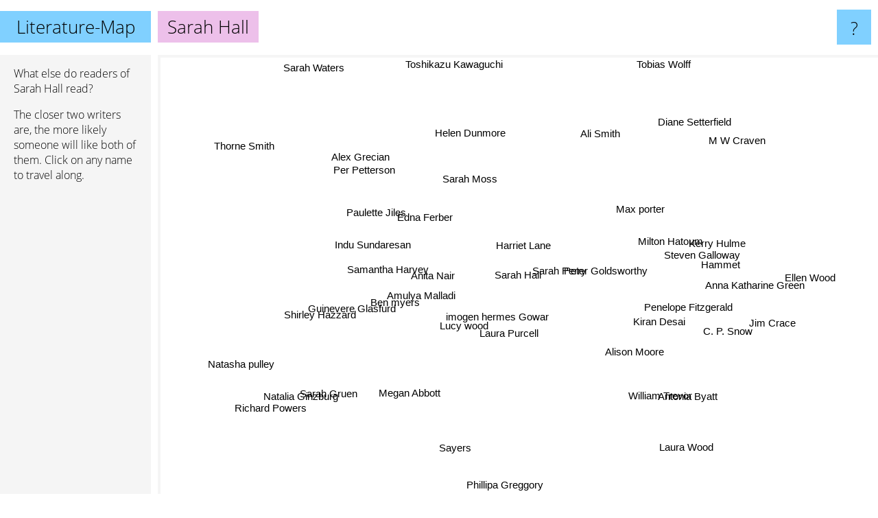

--- FILE ---
content_type: text/html; charset=UTF-8
request_url: https://www.literature-map.com/sarah+hall
body_size: 4595
content:
<!doctype html>
<html>
<head>
 <meta name="viewport" content="width=device-width, initial-scale=1">
 <meta property="og:image" content="https://www.literature-map.com/elements/objects/og_logo.png">
 <link rel="stylesheet" href="/elements/objects/styles_7_1.css">
 <title>Authors similar to Sarah Hall</title>
 <style>.project, .the_title {display: inline-block; font-size: 26px;}</style><style>@media (max-width: 500px) { .the_title {display: none; } }</style>
</head>

<body>

<table class=universe>
 <tr class=heaven>
  <td class=headline>

<table style="width: 100%;"><tr><td>
   <a class=project href="/">Literature-Map</a><span id=the_title class=the_title>Sarah Hall</span>
</td><td style="text-align: right">
   <a class=questionmark href="/info"><span style="font-size: 26px">?</span></a>
</td></tr></table>

  </td>
  <tr>
   <td class=content>
    
<link rel="stylesheet" href="/elements/objects/relator.css">

<div class=map_info>
 <div class=map_info_text><p>What else do readers of Sarah Hall read?</p><p>The closer two writers are, the more likely someone will like both of them. Click on any name to travel along.</p></div>
 <div class=advert><script async class=nogConsent data-src="//pagead2.googlesyndication.com/pagead/js/adsbygoogle.js"></script><!-- Map Responsive --><ins class="adsbygoogle" style="display:block" data-ad-client="ca-pub-4786778854163211" data-ad-slot="6623484194" data-ad-format="auto"></ins><script>(adsbygoogle = window.adsbygoogle || []).push({});</script></div>
</div>

<div id=gnodMap>
 <span class=S id=s0>Sarah Hall</span>
<a href="sarah+perry" class=S id=s1>Sarah Perry</a>
<a href="imogen+hermes+gowar" class=S id=s2>imogen hermes Gowar</a>
<a href="harriet+lane" class=S id=s3>Harriet Lane</a>
<a href="peter+goldsworthy" class=S id=s4>Peter Goldsworthy</a>
<a href="lucy+wood" class=S id=s5>Lucy wood</a>
<a href="laura+purcell" class=S id=s6>Laura Purcell</a>
<a href="ben+myers" class=S id=s7>Ben myers</a>
<a href="edna+ferber" class=S id=s8>Edna Ferber</a>
<a href="sarah+moss" class=S id=s9>Sarah Moss</a>
<a href="guinevere+glasfurd" class=S id=s10>Guinevere Glasfurd</a>
<a href="samantha+harvey" class=S id=s11>Samantha Harvey</a>
<a href="anita+nair" class=S id=s12>Anita Nair</a>
<a href="max+porter" class=S id=s13>Max porter</a>
<a href="hammet" class=S id=s14>Hammet</a>
<a href="paulette+jiles" class=S id=s15>Paulette Jiles</a>
<a href="alison+moore" class=S id=s16>Alison Moore</a>
<a href="amulya+malladi" class=S id=s17>Amulya Malladi</a>
<a href="megan+abbott" class=S id=s18>Megan Abbott</a>
<a href="kiran+desai" class=S id=s19>Kiran Desai</a>
<a href="penelope+fitzgerald" class=S id=s20>Penelope Fitzgerald</a>
<a href="ali+smith" class=S id=s21>Ali Smith</a>
<a href="helen+dunmore" class=S id=s22>Helen Dunmore</a>
<a href="milton+hatoum" class=S id=s23>Milton Hatoum</a>
<a href="natalia+ginzburg" class=S id=s24>Natalia Ginzburg</a>
<a href="sayers" class=S id=s25>Sayers</a>
<a href="steven+galloway" class=S id=s26>Steven Galloway</a>
<a href="anna+katharine+green" class=S id=s27>Anna Katharine Green</a>
<a href="kerry+hulme" class=S id=s28>Kerry Hulme</a>
<a href="indu+sundaresan" class=S id=s29>Indu Sundaresan</a>
<a href="shirley+hazzard" class=S id=s30>Shirley Hazzard</a>
<a href="william+trevor" class=S id=s31>William Trevor</a>
<a href="antonia+byatt" class=S id=s32>Antonia Byatt</a>
<a href="m+w+craven" class=S id=s33>M W Craven</a>
<a href="c.+p.+snow" class=S id=s34>C. P. Snow</a>
<a href="alex+grecian" class=S id=s35>Alex Grecian</a>
<a href="per+petterson" class=S id=s36>Per Petterson</a>
<a href="natasha+pulley" class=S id=s37>Natasha pulley</a>
<a href="phillipa+greggory" class=S id=s38>Phillipa Greggory</a>
<a href="laura+wood" class=S id=s39>Laura Wood</a>
<a href="diane+setterfield" class=S id=s40>Diane Setterfield</a>
<a href="toshikazu+kawaguchi" class=S id=s41>Toshikazu Kawaguchi</a>
<a href="thorne+smith" class=S id=s42>Thorne Smith</a>
<a href="richard+powers" class=S id=s43>Richard Powers</a>
<a href="sarah+gruen" class=S id=s44>Sarah Gruen</a>
<a href="jim+crace" class=S id=s45>Jim Crace</a>
<a href="ellen+wood" class=S id=s46>Ellen Wood</a>
<a href="tobias+wolff" class=S id=s47>Tobias Wolff</a>
<a href="sarah+waters" class=S id=s48>Sarah Waters</a>

</div>

<script>var NrWords=49;var Aid=new Array();Aid[0]=new Array(-1,5.31915,3.62694,2.78746,2.71003,2.65781,2.59403,2.46914,2.34375,1.55945,1.36054,1.34529,1.30293,1.17786,1.08401,1.05541,0.915332,0.83682,0.787402,0.74813,0.730594,0.689358,0.667223,0.611621,0.580973,0.576369,0.560224,0.537634,0.527704,0.497512,0.442968,0.441258,0.4329,0.429185,0.42735,0.390625,0.383509,0.374532,0.353669,0.350263,0.342319,0.336417,0.315956,0.313603,0.304878,0.27248,0.265252,0.227985,0.215789);Aid[1]=new Array(5.31915,-1,4.87805,-1,-1,-1,6.54045,1.67364,-1,1.2685,0.581395,0.953516,-1,-1,2.64085,0.696258,2.39234,-1,-1,-1,0.268817,2.4238,0.251099,-1,-1,-1,-1,3.15789,-1,-1,0.154202,-1,-1,0.603774,-1,1.32304,-1,0.869222,0.262295,0.414938,-1,0.252845,-1,-1,-1,-1,3.11419,-1,0.70529);Aid[2]=new Array(3.62694,4.87805,-1,-1,-1,-1,4.23453,1.1976,-1,0.460299,-1,-1,-1,-1,0.344234,-1,-1,-1,-1,-1,-1,0.277521,-1,-1,-1,-1,-1,-1,-1,-1,-1,-1,-1,0.5148,-1,0.56338,-1,0.806858,-1,0.483092,0.550459,-1,-1,-1,-1,-1,-1,-1,0.0740192);Aid[3]=new Array(2.78746,-1,-1,-1,-1,-1,-1,-1,-1,-1,-1,-1,-1,-1,-1,-1,-1,-1,1.05125,-1,-1,-1,-1,-1,-1,-1,-1,-1,-1,-1,-1,-1,-1,-1,-1,-1,-1,-1,-1,-1,-1,-1,-1,-1,-1,-1,-1,-1,-1);Aid[4]=new Array(2.71003,-1,-1,-1,-1,-1,-1,-1,-1,-1,-1,-1,0.913242,-1,-1,-1,-1,1.31148,-1,1.90779,-1,-1,-1,1.31579,-1,-1,5.43478,-1,2.94118,0.881057,-1,-1,0.696864,-1,2.04778,-1,-1,-1,-1,-1,-1,-1,-1,-1,0.4158,1.78891,-1,-1,-1);Aid[5]=new Array(2.65781,-1,-1,-1,-1,-1,-1,-1,-1,0.509554,-1,-1,-1,-1,-1,-1,-1,-1,-1,-1,-1,-1,0.417973,-1,-1,-1,-1,-1,-1,-1,-1,0.508906,-1,-1,-1,-1,0.498753,-1,-1,-1,-1,-1,-1,-1,-1,-1,-1,0.244798,-1);Aid[6]=new Array(2.59403,6.54045,4.23453,-1,-1,-1,-1,1.45719,-1,0.639488,0.770713,0.894188,-1,0.18622,0.207684,-1,-1,-1,-1,-1,-1,0.157233,-1,-1,-1,-1,-1,-1,-1,-1,-1,-1,-1,0.346021,-1,1.34953,-1,0.0846382,0.736377,1.25628,0.624512,-1,-1,-1,-1,-1,-1,-1,0.27653);Aid[7]=new Array(2.46914,1.67364,1.1976,-1,-1,-1,1.45719,-1,-1,0.741656,10.5263,4.36681,-1,0.316957,-1,-1,-1,-1,-1,-1,-1,0.285307,-1,-1,-1,-1,-1,-1,-1,-1,-1,-1,-1,-1,-1,-1,-1,-1,-1,-1,0.188768,-1,-1,-1,-1,-1,-1,-1,-1);Aid[8]=new Array(2.34375,-1,-1,-1,-1,-1,-1,-1,-1,-1,-1,-1,-1,-1,-1,-1,-1,-1,-1,-1,-1,-1,-1,-1,-1,-1,-1,-1,-1,-1,-1,-1,-1,-1,-1,-1,-1,-1,-1,-1,-1,-1,4.6281,-1,-1,-1,-1,-1,-1);Aid[9]=new Array(1.55945,1.2685,0.460299,-1,-1,0.509554,0.639488,0.741656,-1,-1,0.514139,0.860215,-1,0.749064,-1,3.04243,-1,-1,-1,-1,0.253004,0.926916,4.59635,-1,-1,-1,-1,-1,-1,-1,1.72662,-1,-1,-1,-1,-1,-1,-1,-1,-1,-1,-1,-1,-1,-1,-1,-1,-1,0.132341);Aid[10]=new Array(1.36054,0.581395,-1,-1,-1,-1,0.770713,10.5263,-1,0.514139,-1,4.0404,-1,-1,-1,-1,-1,-1,-1,-1,-1,0.193143,-1,-1,-1,-1,-1,-1,-1,-1,-1,-1,-1,-1,-1,-1,-1,-1,-1,-1,-1,-1,-1,-1,-1,-1,-1,-1,-1);Aid[11]=new Array(1.34529,0.953516,-1,-1,-1,-1,0.894188,4.36681,-1,0.860215,4.0404,-1,-1,2.38095,-1,-1,-1,-1,-1,-1,-1,0.62978,-1,-1,-1,-1,-1,-1,-1,-1,-1,-1,-1,-1,-1,-1,-1,-1,-1,-1,-1,-1,-1,-1,-1,-1,-1,-1,-1);Aid[12]=new Array(1.30293,-1,-1,-1,0.913242,-1,-1,-1,-1,-1,-1,-1,-1,-1,-1,-1,-1,5.45455,-1,4.11899,-1,-1,-1,1.00503,-1,-1,0.934579,-1,0.890869,3.78151,-1,0.106213,0.75188,-1,0.743494,-1,-1,-1,-1,-1,-1,-1,-1,-1,1.0989,0.497512,-1,-1,-1);Aid[13]=new Array(1.17786,-1,-1,-1,-1,-1,0.18622,0.316957,-1,0.749064,-1,2.38095,-1,-1,-1,-1,-1,-1,-1,-1,-1,4.77816,-1,-1,-1,-1,-1,-1,-1,-1,-1,-1,-1,-1,-1,-1,-1,-1,-1,-1,-1,-1,-1,0.559832,-1,-1,-1,-1,-1);Aid[14]=new Array(1.08401,2.64085,0.344234,-1,-1,-1,0.207684,-1,-1,-1,-1,-1,-1,-1,-1,-1,2.2082,-1,-1,-1,-1,-1,-1,-1,-1,-1,-1,4.2328,-1,-1,-1,-1,-1,0.35524,-1,0.282885,-1,-1,-1,0.261097,-1,-1,-1,-1,-1,-1,5.2356,-1,0.0694927);Aid[15]=new Array(1.05541,0.696258,-1,-1,-1,-1,-1,-1,-1,3.04243,-1,-1,-1,-1,-1,-1,-1,-1,-1,-1,0.610687,-1,1.55807,-1,-1,-1,-1,-1,-1,-1,1.9573,-1,-1,-1,-1,-1,-1,-1,-1,-1,0.313603,-1,-1,-1,-1,-1,-1,-1,-1);Aid[16]=new Array(0.915332,2.39234,-1,-1,-1,-1,-1,-1,-1,-1,-1,-1,-1,-1,2.2082,-1,-1,-1,-1,-1,-1,0.180668,-1,-1,-1,-1,-1,2.17729,-1,-1,-1,-1,-1,-1,-1,-1,-1,-1,-1,-1,-1,0.369004,-1,-1,-1,-1,2.45023,-1,-1);Aid[17]=new Array(0.83682,-1,-1,-1,1.31148,-1,-1,-1,-1,-1,-1,-1,5.45455,-1,-1,-1,-1,-1,-1,1.35501,-1,-1,-1,1.50943,-1,-1,1.35593,-1,1.26984,5.8997,-1,0.114351,1.00503,-1,0.990099,-1,-1,-1,-1,-1,-1,-1,-1,-1,3.69748,0.597015,-1,-1,-1);Aid[18]=new Array(0.787402,-1,-1,1.05125,-1,-1,-1,-1,-1,-1,-1,-1,-1,-1,-1,-1,-1,-1,-1,-1,-1,-1,-1,-1,-1,-1,-1,-1,-1,-1,-1,-1,-1,-1,-1,-1,-1,-1,-1,-1,-1,-1,-1,-1,-1,-1,-1,-1,-1);Aid[19]=new Array(0.74813,-1,-1,-1,1.90779,-1,-1,-1,-1,-1,-1,-1,4.11899,-1,-1,-1,-1,1.35501,-1,-1,-1,-1,-1,1.36286,-1,-1,1.2966,-1,3.09119,0.906344,-1,-1,1.65975,-1,2.73598,-1,-1,-1,-1,-1,-1,-1,-1,-1,0.436681,4.19162,-1,-1,-1);Aid[20]=new Array(0.730594,0.268817,-1,-1,-1,-1,-1,-1,-1,0.253004,-1,-1,-1,-1,-1,0.610687,-1,-1,-1,-1,-1,-1,-1,-1,-1,-1,-1,-1,-1,-1,1.64271,3.52497,0.394089,-1,-1,-1,2.49844,-1,-1,-1,-1,-1,-1,-1,-1,-1,-1,-1,-1);Aid[21]=new Array(0.689358,2.4238,0.277521,-1,-1,-1,0.157233,0.285307,-1,0.926916,0.193143,0.62978,-1,4.77816,-1,-1,0.180668,-1,-1,-1,-1,-1,-1,-1,-1,0.161878,-1,-1,-1,-1,0.671642,-1,-1,-1,-1,-1,-1,-1,-1,-1,-1,-1,-1,-1,-1,0.715706,-1,-1,2.09467);Aid[22]=new Array(0.667223,0.251099,-1,-1,-1,0.417973,-1,-1,-1,4.59635,-1,-1,-1,-1,-1,1.55807,-1,-1,-1,-1,-1,-1,-1,-1,-1,-1,-1,-1,-1,-1,0.768246,0.890328,-1,-1,-1,-1,-1,-1,-1,-1,-1,-1,-1,-1,-1,-1,-1,-1,-1);Aid[23]=new Array(0.611621,-1,-1,-1,1.31579,-1,-1,-1,-1,-1,-1,-1,1.00503,-1,-1,-1,-1,1.50943,-1,1.36286,-1,-1,-1,-1,-1,-1,1.40845,-1,1.21951,1.06952,-1,-1,3.23887,-1,3.13725,-1,-1,-1,-1,-1,-1,-1,-1,-1,0.453515,2.31214,-1,-1,-1);Aid[24]=new Array(0.580973,-1,-1,-1,-1,-1,-1,-1,-1,-1,-1,-1,-1,-1,-1,-1,-1,-1,-1,-1,-1,-1,-1,-1,-1,-1,-1,-1,-1,-1,-1,-1,-1,-1,-1,-1,-1,-1,-1,-1,-1,-1,-1,-1,-1,-1,-1,-1,-1);Aid[25]=new Array(0.576369,-1,-1,-1,-1,-1,-1,-1,-1,-1,-1,-1,-1,-1,-1,-1,-1,-1,-1,-1,-1,0.161878,-1,-1,-1,-1,-1,-1,-1,-1,-1,-1,-1,-1,-1,-1,-1,-1,-1,-1,-1,-1,-1,-1,-1,-1,-1,-1,-1);Aid[26]=new Array(0.560224,-1,-1,-1,5.43478,-1,-1,-1,-1,-1,-1,-1,0.934579,-1,-1,-1,-1,1.35593,-1,1.2966,-1,-1,-1,1.40845,-1,-1,-1,-1,3.09278,0.921659,-1,-1,0.716846,-1,2.10526,-1,-1,-1,-1,-1,-1,-1,-1,-1,0.424628,1.81159,-1,-1,-1);Aid[27]=new Array(0.537634,3.15789,-1,-1,-1,-1,-1,-1,-1,-1,-1,-1,-1,-1,4.2328,-1,2.17729,-1,-1,-1,-1,-1,-1,-1,-1,-1,-1,-1,-1,-1,-1,-1,-1,-1,-1,-1,-1,-1,-1,-1,-1,0.287563,-1,-1,-1,-1,4.97409,-1,-1);Aid[28]=new Array(0.527704,-1,-1,-1,2.94118,-1,-1,-1,-1,-1,-1,-1,0.890869,-1,-1,-1,-1,1.26984,-1,3.09119,-1,-1,-1,1.21951,-1,-1,3.09278,-1,-1,0.83682,-1,-1,0.668896,-1,1.31148,-1,-1,-1,-1,-1,-1,-1,-1,-1,0.40568,2.09424,-1,-1,-1);Aid[29]=new Array(0.497512,-1,-1,-1,0.881057,-1,-1,-1,-1,-1,-1,-1,3.78151,-1,-1,-1,-1,5.8997,-1,0.906344,-1,-1,-1,1.06952,-1,-1,0.921659,-1,0.83682,-1,-1,0.119546,0.621118,-1,0.609756,-1,-1,-1,-1,-1,-1,-1,-1,-1,1.16279,0.3367,-1,-1,-1);Aid[30]=new Array(0.442968,0.154202,-1,-1,-1,-1,-1,-1,-1,1.72662,-1,-1,-1,-1,-1,1.9573,-1,-1,-1,-1,1.64271,0.671642,0.768246,-1,-1,-1,-1,-1,-1,-1,-1,1.74713,-1,-1,-1,-1,0.712251,-1,-1,-1,-1,-1,-1,-1,-1,-1,-1,-1,-1);Aid[31]=new Array(0.441258,-1,-1,-1,-1,0.508906,-1,-1,-1,-1,-1,-1,0.106213,-1,-1,-1,-1,0.114351,-1,-1,3.52497,-1,0.890328,-1,-1,-1,-1,-1,-1,0.119546,1.74713,-1,-1,-1,-1,-1,2.41483,-1,-1,-1,-1,-1,-1,-1,-1,-1,-1,-1,-1);Aid[32]=new Array(0.4329,-1,-1,-1,0.696864,-1,-1,-1,-1,-1,-1,-1,0.75188,-1,-1,-1,-1,1.00503,-1,1.65975,0.394089,-1,-1,3.23887,-1,-1,0.716846,-1,0.668896,0.621118,-1,-1,-1,-1,7.57576,-1,-1,-1,-1,-1,-1,-1,-1,-1,0.347222,2.44648,-1,-1,-1);Aid[33]=new Array(0.429185,0.603774,0.5148,-1,-1,-1,0.346021,-1,-1,-1,-1,-1,-1,-1,0.35524,-1,-1,-1,-1,-1,-1,-1,-1,-1,-1,-1,-1,-1,-1,-1,-1,-1,-1,-1,-1,0.444444,-1,-1,-1,0.417101,-1,-1,-1,-1,-1,-1,-1,-1,-1);Aid[34]=new Array(0.42735,-1,-1,-1,2.04778,-1,-1,-1,-1,-1,-1,-1,0.743494,-1,-1,-1,-1,0.990099,-1,2.73598,-1,-1,-1,3.13725,-1,-1,2.10526,-1,1.31148,0.609756,-1,-1,7.57576,-1,-1,-1,-1,-1,-1,-1,-1,-1,-1,-1,0.343643,3.31825,-1,-1,-1);Aid[35]=new Array(0.390625,1.32304,0.56338,-1,-1,-1,1.34953,-1,-1,-1,-1,-1,-1,-1,0.282885,-1,-1,-1,-1,-1,-1,-1,-1,-1,-1,-1,-1,-1,-1,-1,-1,-1,-1,0.444444,-1,-1,-1,-1,-1,0.369686,-1,-1,-1,-1,-1,-1,-1,-1,-1);Aid[36]=new Array(0.383509,-1,-1,-1,-1,0.498753,-1,-1,-1,-1,-1,-1,-1,-1,-1,-1,-1,-1,-1,-1,2.49844,-1,-1,-1,-1,-1,-1,-1,-1,-1,0.712251,2.41483,-1,-1,-1,-1,-1,-1,-1,-1,-1,-1,-1,-1,-1,-1,-1,-1,-1);Aid[37]=new Array(0.374532,0.869222,0.806858,-1,-1,-1,0.0846382,-1,-1,-1,-1,-1,-1,-1,-1,-1,-1,-1,-1,-1,-1,-1,-1,-1,-1,-1,-1,-1,-1,-1,-1,-1,-1,-1,-1,-1,-1,-1,-1,-1,0.305188,-1,-1,-1,-1,-1,-1,-1,0.167715);Aid[38]=new Array(0.353669,0.262295,-1,-1,-1,-1,0.736377,-1,-1,-1,-1,-1,-1,-1,-1,-1,-1,-1,-1,-1,-1,-1,-1,-1,-1,-1,-1,-1,-1,-1,-1,-1,-1,-1,-1,-1,-1,-1,-1,-1,-1,-1,-1,-1,-1,-1,-1,-1,-1);Aid[39]=new Array(0.350263,0.414938,0.483092,-1,-1,-1,1.25628,-1,-1,-1,-1,-1,-1,-1,0.261097,-1,-1,-1,-1,-1,-1,-1,-1,-1,-1,-1,-1,-1,-1,-1,-1,-1,-1,0.417101,-1,0.369686,-1,-1,-1,-1,-1,-1,-1,-1,-1,-1,-1,-1,-1);Aid[40]=new Array(0.342319,-1,0.550459,-1,-1,-1,0.624512,0.188768,-1,-1,-1,-1,-1,-1,-1,0.313603,-1,-1,-1,-1,-1,-1,-1,-1,-1,-1,-1,-1,-1,-1,-1,-1,-1,-1,-1,-1,-1,0.305188,-1,-1,-1,-1,-1,-1,-1,-1,-1,-1,-1);Aid[41]=new Array(0.336417,0.252845,-1,-1,-1,-1,-1,-1,-1,-1,-1,-1,-1,-1,-1,-1,0.369004,-1,-1,-1,-1,-1,-1,-1,-1,-1,-1,0.287563,-1,-1,-1,-1,-1,-1,-1,-1,-1,-1,-1,-1,-1,-1,-1,-1,-1,-1,0.28551,-1,-1);Aid[42]=new Array(0.315956,-1,-1,-1,-1,-1,-1,-1,4.6281,-1,-1,-1,-1,-1,-1,-1,-1,-1,-1,-1,-1,-1,-1,-1,-1,-1,-1,-1,-1,-1,-1,-1,-1,-1,-1,-1,-1,-1,-1,-1,-1,-1,-1,-1,-1,-1,-1,-1,-1);Aid[43]=new Array(0.313603,-1,-1,-1,-1,-1,-1,-1,-1,-1,-1,-1,-1,0.559832,-1,-1,-1,-1,-1,-1,-1,-1,-1,-1,-1,-1,-1,-1,-1,-1,-1,-1,-1,-1,-1,-1,-1,-1,-1,-1,-1,-1,-1,-1,-1,0.291651,-1,-1,-1);Aid[44]=new Array(0.304878,-1,-1,-1,0.4158,-1,-1,-1,-1,-1,-1,-1,1.0989,-1,-1,-1,-1,3.69748,-1,0.436681,-1,-1,-1,0.453515,-1,-1,0.424628,-1,0.40568,1.16279,-1,-1,0.347222,-1,0.343643,-1,-1,-1,-1,-1,-1,-1,-1,-1,-1,0.235849,-1,-1,-1);Aid[45]=new Array(0.27248,-1,-1,-1,1.78891,-1,-1,-1,-1,-1,-1,-1,0.497512,-1,-1,-1,-1,0.597015,-1,4.19162,-1,0.715706,-1,2.31214,-1,-1,1.81159,-1,2.09424,0.3367,-1,-1,2.44648,-1,3.31825,-1,-1,-1,-1,-1,-1,-1,-1,0.291651,0.235849,-1,-1,-1,-1);Aid[46]=new Array(0.265252,3.11419,-1,-1,-1,-1,-1,-1,-1,-1,-1,-1,-1,-1,5.2356,-1,2.45023,-1,-1,-1,-1,-1,-1,-1,-1,-1,-1,4.97409,-1,-1,-1,-1,-1,-1,-1,-1,-1,-1,-1,-1,-1,0.28551,-1,-1,-1,-1,-1,-1,-1);Aid[47]=new Array(0.227985,-1,-1,-1,-1,0.244798,-1,-1,-1,-1,-1,-1,-1,-1,-1,-1,-1,-1,-1,-1,-1,-1,-1,-1,-1,-1,-1,-1,-1,-1,-1,-1,-1,-1,-1,-1,-1,-1,-1,-1,-1,-1,-1,-1,-1,-1,-1,-1,-1);Aid[48]=new Array(0.215789,0.70529,0.0740192,-1,-1,-1,0.27653,-1,-1,0.132341,-1,-1,-1,-1,0.0694927,-1,-1,-1,-1,-1,-1,2.09467,-1,-1,-1,-1,-1,-1,-1,-1,-1,-1,-1,-1,-1,-1,-1,0.167715,-1,-1,-1,-1,-1,-1,-1,-1,-1,-1,-1);
window.Pop=new Array(271,664,114,16,96,30,496,53,239,755,22,175,341,578,466,485,166,207,745,531,824,2048,927,56,1106,423,86,473,108,131,632,1542,191,659,197,241,772,1865,860,300,2066,918,362,2280,385,463,483,3238,5290);
NrWords=49;var Len0=10;</script>
<script src="/elements/objects/related.js"></script>
<script src="/elements/objects/relator.js"></script>

<template id=search_template>
 <form id=search_form class="search" action='map-search.php' method=get>
  <input class="typeahead"
         type="text"
         name="f"
         id="f"
         maxlength="95"
         autocomplete="off">
  <button class=search_button><div class=mglass></div></button>
 </form>
</template>

<script src="/elements/objects/jquery-minified.js"></script>
<script src="/elements/objects/0g-typeahead.js"></script>
<script src="/elements/objects/typeahead.js"></script>

   </td>
  </tr>
</table>

<script type=module>
    import * as mgAnalytics from '/elements/objects/mganalytics.js';
    mgAnalytics.ini(2);
</script>

<script src="https://www.gnod.com/guest/consent_js"></script>

</body>
</html>


--- FILE ---
content_type: text/html; charset=utf-8
request_url: https://www.google.com/recaptcha/api2/aframe
body_size: 268
content:
<!DOCTYPE HTML><html><head><meta http-equiv="content-type" content="text/html; charset=UTF-8"></head><body><script nonce="p_BtuVRRV8JY2vfztjkVkw">/** Anti-fraud and anti-abuse applications only. See google.com/recaptcha */ try{var clients={'sodar':'https://pagead2.googlesyndication.com/pagead/sodar?'};window.addEventListener("message",function(a){try{if(a.source===window.parent){var b=JSON.parse(a.data);var c=clients[b['id']];if(c){var d=document.createElement('img');d.src=c+b['params']+'&rc='+(localStorage.getItem("rc::a")?sessionStorage.getItem("rc::b"):"");window.document.body.appendChild(d);sessionStorage.setItem("rc::e",parseInt(sessionStorage.getItem("rc::e")||0)+1);localStorage.setItem("rc::h",'1768428203311');}}}catch(b){}});window.parent.postMessage("_grecaptcha_ready", "*");}catch(b){}</script></body></html>